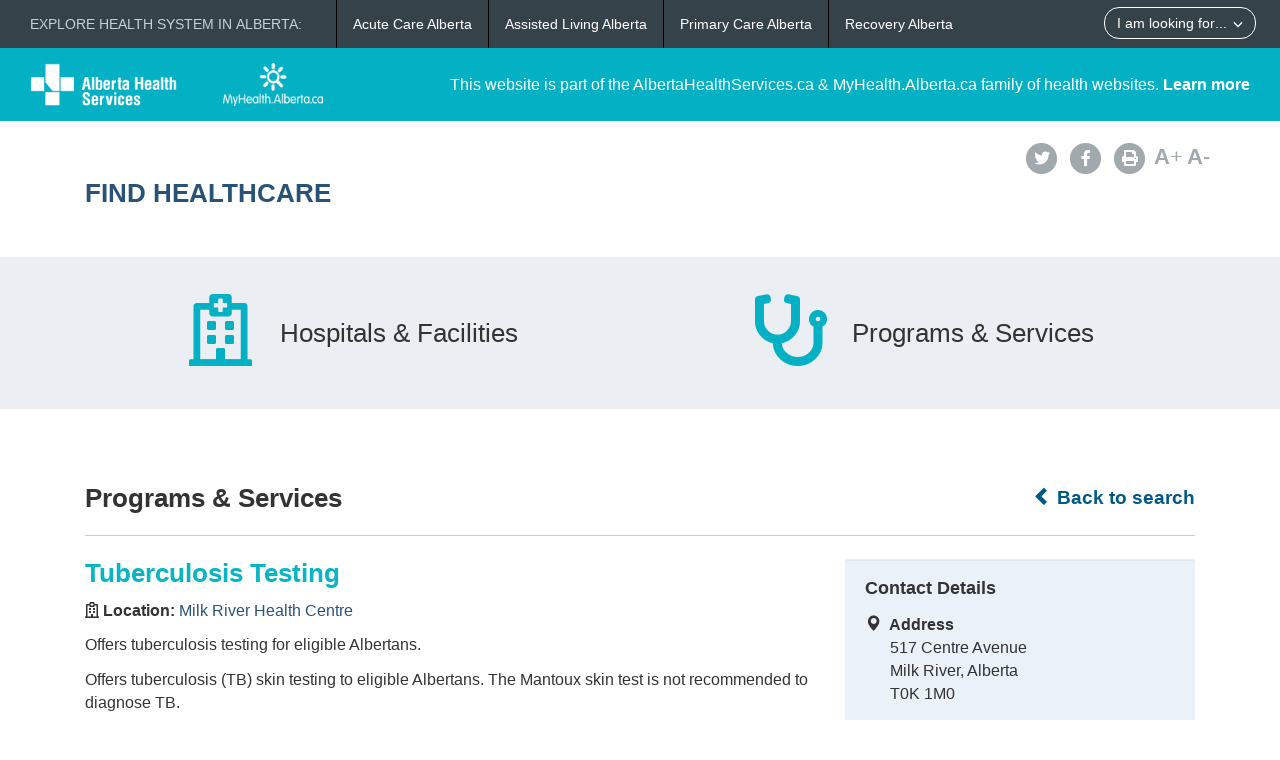

--- FILE ---
content_type: text/html; charset=utf-8
request_url: https://www.albertahealthservices.ca/findhealth/Service.aspx?id=1031302&serviceAtFacilityID=1119225
body_size: 66765
content:
<!DOCTYPE html>
<!--[if lt IE 9]><html class="no-js lt-ie9" lang="en" dir="ltr"><![endif]-->
<!--[if gt IE 8]><!-->
<html class="no-js" lang="en" dir="ltr">
<!--<![endif]-->
<head><meta charset="utf-8" /><meta content="width=device-width,initial-scale=1" name="viewport" />
    <!-- Meta data -->
     
    <title>
	Milk River Health Centre - Tuberculosis Testing | Alberta Health Services
</title>
    <!--<meta name="description" content="Find Healthcare" />-->

    <meta name="author" content="Alberta Health Services" /><meta name="rating" content="general" /><meta name="copyright" content="Copyright © Alberta Health Services" /><meta name="theme-color" content="#ffffff" /><meta name="robots" content="index,follow" />
    <!-- Meta data-->

    <!--[if gte IE 9 | !IE ]><!-->
    <link href="assets/favicon.ico" rel="icon" type="image/x-icon" /><link rel="stylesheet" href="css/theme.min.css" />
    <!--<![endif]-->

    <script src="https://kit.fontawesome.com/0e3d55a771.js" crossorigin="anonymous"></script>
    <link rel="stylesheet" href="css/custom.css" />
  
    <noscript>
        <link rel="stylesheet" href="css/noscript.min.css" />
    </noscript>

    <link rel="stylesheet" href="css/leaflet.css" /><link rel="stylesheet" href="css/MarkerCluster.css" /><link rel="stylesheet" href="css/MarkerCluster.Default.css" />

   <script src="js/leaflet.js"></script>

    <script src="js/leaflet.markercluster.js"></script>

    <script src='https://api.mapbox.com/mapbox.js/plugins/leaflet-fullscreen/v1.0.1/Leaflet.fullscreen.min.js'></script>
    <link href="https://api.mapbox.com/mapbox.js/plugins/leaflet-fullscreen/v1.0.1/leaflet.fullscreen.css" rel="stylesheet" type="text/css" /><link rel="stylesheet" href="css/leaflet-gesture-handling.min.css" type="text/css" />
    <script src="js/leaflet-gesture-handling.min.js"></script>
    <script src="js/leaflet-gesture-handling.min.js.map"></script>
    <script src="js/LeafMap.js"></script>
    
    
<meta http-equiv="title" name="title" content="Milk River Health Centre - Tuberculosis Testing | Alberta Health Services" /><meta http-equiv="description" name="description" content="Offers tuberculosis testing for eligible Albertans." /><meta property="og:site_name" content="Alberta Health Services" /><meta property="og:title" content="Milk River Health Centre - Tuberculosis Testing | Alberta Health Services" /></head>
<body vocab="https://schema.org/" id="ref_default" typeof="WebPage">
<script src="/gha/gha-loader.min.js" defer data-gha-html="/gha/gha.html" data-gha-css="/gha/gha.css" data-gha-js="/gha/gha.js"></script>
    <input id="ShowGA" type="hidden" value="YES" />                               
    
        <!-- Global site tag (gtag.js) - Google Analytics Start-->
        <script async src="https://www.googletagmanager.com/gtag/js?id=UA-147992581-10" ></script>
        <script>
	        window.dataLayer = window.dataLayer || [];
	        function gtag(){dataLayer.push(arguments);}
	        gtag('js', new Date());		
	        gtag('config', 'UA-147992581-10');
        </script>
        <!-- Global site tag (gtag.js) - Google Analytics End-->
    

    <div id="top_banner" class="container-fluid">
        <div class="">
            <!-- HEADER BAR LINK -->
            <div class="hcl_default col-sm-12 col-md-4">
                <a class="default_logo" href="https://www.albertahealthservices.ca">
                    <img id="ahs_logo" src="assets/comm-vis-logo-ahs-reverse.png" />
                </a>
                <a class="default_logo" href="https://MyHealth.Alberta.ca">
                    <img id="mha_logo" src="assets/myhealthalberta_logo.png" />
                </a>
            </div>
            <div class="hcl_default col-sm-12 col-md-8">
                <span>This website is part of the AlbertaHealthServices.ca & MyHealth.Alberta.ca family of health websites. <a href="http://www.albertahealthservices.ca/about/">Learn more</a></span>
            </div>
            <a href="http://www.albertahealthservices.ca" class="hcl_ahs banner_link"><span class="glyphicon glyphicon-chevron-left"></span> Back to Albertahealthservices.ca</a>
            <a href="https://myhealth.alberta.ca" class="hcl_mha banner_link"><span class="glyphicon glyphicon-chevron-left"></span> Back to MyHealth.Alberta.ca</a>
        </div>
    </div>
    <div id="social_bar" class="container">
        <div class="col-sm-12 col-md-8">
            <div class="col-sm-6 hcl_ahs">
                <img class="img-responsive" src="https://www.albertahealthservices.ca/images/Logos/ahs.png" />
            </div>
            <div class="col-sm-6 hcl_mha">
                <img class="img-responsive" src="https://myhealth.alberta.ca/_layouts/15/PHP.MHA/images/logos/mha.png" />
            </div>
            <div class="col-sm-12">
                <a id="page_title" href="Default.aspx">
                    <h2>Find Healthcare</h2>
                </a>
            </div>
        </div>
        <div id="social_icons" class="hidden-sm hidden-xs col-md-4">
            <div class="pull-right">
                <a href="http://www.albertahealthservices.ca/about/socialmedia.aspx#twitter" target="_blank"><span class="fa-stack"><i class="fa fa-circle fa-stack-2x"></i><i class="fa fa-twitter fa-stack-1x fa-inverse"></i></span></a>
                <a href="http://www.albertahealthservices.ca/about/socialmedia.aspx#facebook" target="_blank"><span class="fa-stack"><i class="fa fa-circle fa-stack-2x"></i><i class="fa fa-facebook fa-stack-1x fa-inverse"></i></span></a>
                <!--<a href="#mail"><span class="fa-stack"><i class="fa fa-circle fa-stack-2x"></i><i class="fa fa-envelope fa-stack-1x fa-inverse"></i></span></a>
                <a href="#plus"><span class="fa-stack"><i class="fa fa-circle fa-stack-2x"></i><i class="fa fa-plus fa-stack-1x fa-inverse"></i></span></a>-->
                <a href="#print" id="printButton"><span class="fa-stack"><i class="fa fa-circle fa-stack-2x"></i><i class="fa fa-print fa-stack-1x fa-inverse"></i></span></a>
                <a id="fontup" class="font_change" href="#"><strong>A</strong>+</a>
                <a id="fontdown" class="font_change" href="#"><strong>A</strong>-</a>
            </div>
        </div>
    </div>
    <form method="post" action="./Service.aspx?id=1031302&amp;serviceAtFacilityID=1119225" id="form">
<div class="aspNetHidden">
<input type="hidden" name="__VIEWSTATE" id="__VIEWSTATE" value="wu3zvYQoyOllIKBGPYeAt2jnt5wSAh1Jwwb8IVKVYNoBqWAMz5cksCm0h8S/tQCmtWX0Ta0Pg3rD0qjZSjdshEXqEpy0XGvDhdB+Fn5xO1F+PSEp9A9fZfKpMdYHUHiKekShGqiOLE5w3QljmN33ONqCPnRClw7U/7GFnieUiNi4bPVjdGJr3U2oDc9poLcltECt8OqrjMaC0ku1o9m1RcaXBmyvmioh9tnNBialCQ/vg3aT6tAGjAclohix6TSzLxm82INPh28GTBOykRIbRAEwPU9M7nMTWoTfL7wIh5t+yOK3RyvP/BxN6k/Qbfrwd2RWL04HiYDzNfbjTQxRs5biVlmwT0I7R6xfBsOPEXSqzJbtf8d7XcmDDUa98/5z6Lh43F4RP9Hdp3BL6CCRKy1CC3Em6JImAN2gZhoM1YvJYNJtXqXEi32FJlszuhHPqPgB2/zlKTk6owgbteEJC4yx/iv2AWlk0WJ8X3uth37S+D/1UIHnrNE87rnWkgji/l2+ZoiHuRjLA20QQbQYhhRHXZKZVilSqp3cIJVXRzDvCY9CcI3nhuLV/kHSMdGkVC0n1CEsGJOlFxPfI8/mXwt5INzevHHJxsRVgVEe2XFOCgN1Rk1CmuGmS23HXrnLmt73x3bh02jBkNB+5gEZn6X88nXURlRF3VgDFyYn76ZUY+s2x/eFK1bbULhhd2NT+8/VJh7BI7sfFLrsYl/PiDM3bqrEpAl/9H5h+70Y5qMmfB6zitzy0eDQyB81wH18CtFr48DwyZQCnbxsg6nGLm/[base64]/[base64]/BCml6o7qOmIzOZeJgX/jQWRWlXLAZkZKu4RT9fDJRWOP22r/yA33zf7cdWunlso4vc9BW9e3pRzK4LkG+kT2bnFyjzaiZ7V5X/CCO/iBXQa+j/RB3xb2TuI3DhONpT5lsGz0eqHZoC2/lLlZCvJvrKIRXZ3LWaX+Tfk+YNNVI3rHG5FUu4avlJDD5efDqFJHAQcwRnqaXvmI9AX6O3VZY0HWzJK8yrIxDTSnrA/E9GKo4zALIQHJcA32bIVz+KXExmQuLdKEw9JzyahRjZnl3X1VtoyAye1PDmfSyBoD676aBlC5o3rQqro/qYhcxcg9eyGOEU3D0wP1GJmEvRQkVqP5FUyuuXADI+o3PilgwC66twMQd9sI1BpTR4IC2GVOYHTjs/[base64]/kegF2w7T5llQ9IDKrM/cYO1F780btZeU4juoXdvce9Sga1NybZJupcvo825ioS0YFAS1MZ3C5YR17+9p3hx4T/UBOCn3gaZsF4zn9se+dZ52zFiUdBgVBzL8mZb32GMPunqQGclSI0pOTnFK27OBaO2axi4mmfHB6ScqXzwD9u/+OIUvujpjFsRjo0IODTRdoK62coX114DVOXbYasmOqVJEbFgGHoOjpFIv5YEG5gnwRiEJEDLpnAUYVXOQ9FXuUXIsMUluu0xpUkmM+BCJw4ncTitfBSMHPzbfJEM72N955xwDvShXLmMFnLE7ADKwh7cUnBgk+uQNI/bQSokG1jOChWoyADLIpqM7+jv/7Y6i3erT48NkwbFE1bDmmBIh0ccZxahLPAmoBxhhjv2TuLmO1lL+R1VwTqyGlOz6K6zBJq76srw1IHl1lWYejdIxVJ2i5h7qvJvFQUE5Sdci13j2Fu97ICRpEfkEzoq/MNYfpy556dEcAuyBhSB5jBSMCXwiHyHPxU5zXAMRVqbfmzce+ITxCxDXRaTsPpMvZTx/9mhLSVw1mocOxww0cpOQ+LTuDDNf7bEm5rSl9BNkZhm3yTk0t/ZGKDja14kHXavAZExzyo1lx9YOfj/2pCEPSRNNz92VX+7f/[base64]/[base64]/P9WgA8Hfv76xuIn0tOQJgnyFqWC52yFoc9w3NjNjsKL8baI5EBe2xYA226pxUyusTFkmrWJ6wagz+ue9RHMkq4lVUxTyxx54L6H0hJRBc3gu2Sr2dCMcJPaT/LJwC906L5MZ5NS6jg9dKZe0RxFvJFimNeRzBVdrUKD1lnKfmyJrKvS57NkOVaJbVovmSxSVWIxOXgpkLtjCBLi9KtwNwa7jd9FUBg/WSQjeryWyLPSOmdQQeY5Obk/9eQGr3UaIInkta9H0kXX76JGRY82GTdIXf63kLzHxOAtmITa16my7HPQD6ggO80ZWkb5tBHnjUobW4OBOcVfqkbs33nQELodIFXMyFohmm7DzpE/UfznwcRK3NFC6SfxZQZKQ/2QrCT4c7fCwAPT01WY3n9wXFcqeBbZ/D1sRlM3Ai6qH7+XvtRPllksE+N/VV8ri7e7L1IefDJN3jybPcDywYJE2yO74KScv//H/FRnf9Uop6I3XGNZZOJkEMI46FHw6he6fKDQ2u73nShBN4sh1uNx3kBY7YLkYpmsFe/Itf0mCisrd8nGJ5hK8tZWW8yr4yG2x/+d5bbhomkV4m2x4uCo1jh/zS4+o03ozus5pMVZ1driglOwOQEyv2dJ2ZEazkJYFUxFYfrfvewlz6oNeInYDbN81pPseihGEKEWg8iMR/3Hh2x6mhBBwJu8tti/hzJLMlw8TMnRuy8C0QgvOsHhzXLhi3vRjKaXj8TLJ0m3PQXv89AFWIDvFpNzAEAzbkku4BeL9GUNu9lS9sG9WSYZFzVpdPbb7Nj5rI3hsV31gvogZO0L1CS5JwJh70E3+5YrHUG7Jqkn6AjbwSTIDgdY/0glYI9ksv9CRAWMo5+L5UiMlE5oY5MoiCV1QHh1mIeOn1Axx8yYEo7aiAE4N9aSLEoLbkYHgDNEEW3x9ni481UDuKM/IaLnmdrqwVHFXCTNgsCRo+QzIvDjvSFk05Xl2o8kglXI9QCXanXN5QX+WE+08qwBSEE3uGeR1OKqlU9kOMbs/KDlICSxWTEq/AIZBYRix6SaHDzkf8+PtujzGL2YkGIqOda88SBqVIL14OqIHeT94zktvCAfGWbpHN34L3ipw/CA9VmvJVSnMq6cyNarrfYSysezLc2OO1/XD/mHCrJtvFt1qV/xIMVa7TZ51MFsaCmrVM6tCkjG/mwccDgx9Ce/egqv6qxqhzroTejwYVg2lB1RfwCLvozHmdNOpF0rLM2IiPnAQgfkZzEqKKe50tXBlWxkig3x+ZCmhJlUPIwBxQxaQLOn4WktSJlwXJC5eP5rZo6uCiye4UnIBJWAaZ+jAWW6m6i9ZgsbsTEGR/IKctfz99Jn+gSi9Nt1qGcSRxoK1Bbs33vlQs/9yIpeJyl30fQFj7A4qSDL88tlKrJ8PgpKHnBcXghTuV91cqz2Jqlx84l0+UdJUzuBnhHxmz8uikL7GjPIUkLIXTdfkpRgkw/aabsjxOQhbkEHielkMOfy9nq51ifybBnh30zV20xYfMRTSLeXWHaCmDEVxTacGdx9h5LeRNq/rk9o3/m/O53sbbLIA5jxUxfEnZMREzElyo8M5kv+FfVSjIeWcm68yW0pVAxEmcY3HEVOherDIFU7EbOeJYZvD4GI7Et3xk9AOwqc2jJURjEq8rrILSLYVHo+NO2ApPis5+TaLkOJ/M/onPxWY0IlPDOy4/Gv42k8QWnI/6JjNFetPzj+FOqTAZucACcX89Dj7tSoxMYnZn42+zUkHz3gWZQtnuq5JYRoDd0iilkChu3x4dTP4zgb+nAc1wGjq1fiHIp8wDbLax45bw+iZAxO+0GxZirNTnpL/LA3HN3DjsoEtQeBvlyufPew5D3FQgn7msfpn3UeMjBtL8ozpXxOZW2ERNrKkD+LayHoZT/BQ3OY46m36HatJHHlhY21m+gC1gcFgpSUcxXHArshSp1j4MmsNJMmpwsGUzBA5XykRmKsE8C6NFyOjwlSl0ep/[base64]/PqMCE1jmtPm7Bu0X8fIhW8/Ar82CSV/S3Zl/r0U4nR3K8BNeKzofYGOT+LA/[base64]/aftCMhTGDdMPZZQX74yu4rdb1lFS0UczUfVO6ykCVuIzcryx1TUd7LVIfXp2cQRcUnIjgQjSf0d0E4dVtEYn47dtqv9iq/nMGlwnDZoqZGWkZLahkvIKAHgK+g+2FhVL1FP+zVHtfq6cxHdpyKpLkrQLWUMFeN5zo5xUpG1+6rl0OEHJbhNA8lDHMbLjRpDgI8QCbEKs0KuodU4d6/kIAOc6v/vhq6SFQM3GJxexLpvniZM0Cwn4KACbqYPl26T7khW7p07jUqXPqgxwtAE6AaZKqwrWuU6HM8V+FUWTf+5GCB1zkv3ppcckWnOyGDW3d7JJ8UTpB5n7er9910juTJWgxLhAweZlg8pw1/WsCuUw1ebJPp7IdIGy13175xbQYevi6Ora82j8glTO147WFvOMetwH6ASkcRF89ig8XBsYTip1ez/cHf085m7bh5uyxmVjFC4fEq9ypIRfdAuX29XCaz/i2jNjG/7LufYJV/nGZ1Zj4J5JxreGWRf8aD1QsN8w+8UVIZ9nbc7IeiWM3DpmfveGGdnEySOPronWDCY1HMT7kFRT3tbmbTGm9mgE7Jp3bLoAYBnhBtzu4bHChpf5VEKkwgzLGWK3cICNxjqBDfhAX49rX0B/punar5t7UdBfZ6IEKmPsPqUrHL71nyPkZgfanlPWKGKHkXhpfBQ2xfeoGVMcpMC7x4ChloCs16gmohyhJNWXuy/Jl4H/b00rXqi0XUhZcnEo/IY1gsp+vFDNATKAuV21Un//k3w/HTUzMsQ4akeusRVEUnU3aYTEwL8pezOylZa3U8GPqNLUHCvD1MPStDYeV7lUiRfIHVlFblkj/TPq9orAxvZkCHkkhelkbdszWEj+muYIUwSKyt+pbPVeKp4FFsVp9JNbKh5ykb8K5EktnfRGLZDIFMbVZLi4HeopBJBWmFX6PN0/[base64]/mQQm8mavJDzP9e+LRVh4Kn7Gt6vQ60hX61F24tXiFsxJFPuSwhKNkxtlnY7pU/5iWAwrvALq9OAzjqQBcXxGGXaYEpiSw3p+Ko6DxAdOevrhjXH/X71U/R13VyQeBv6yr+NteWSr4YX5YE7pocUC1Q+hyxiTnrz5o+bvFZssJCiHOIPYyLWFVMklH2LXC7HsBWTlmVi64MyeK7f1Z35bpyvo4OxHaGJtna0QtVwf2E4w/7TOSxiGoLKeDyZIk2BEJNsbf7s8l9d9404XUyMjVWGNhRYnJvQDt5mjwPgRIk0BzQ1az57BNEPvnC7cexhXrskUsMM9tOMSnFsabtJ7poicR7MpBCeEhFvfZ9spvBr/7UZWN8uIQNvRzzWUjO6Rexr3jjjFbeOMJ7ePi5Cl+pIBjubKbo9hN3G1xOUts+fmHo4nJDDqP5CyHYo3myJ12voriNke+wcpW313no4oF/nzZWGsauvHS+WS9G0nuUkOTYuRrMRHjL2x9t0+njISfHGMaRDzzaLrdNmQtLYsyIl3n0I0GvzQixmCmBM0sk9Lpm6Tz0EUnypJT7tKhOFpWpZGHnRuBjGgs91/RPLbIQRNBTPrxnzYfkpxy3RKcq8/D282Iu7qAahE8OlGLEVmz49oVQ7ushW6aBRD0r9aDyUC0px5GNeCtLEmOfEFELzTRmQ4nmmjoJyOmTEkHTGkLp7lOoKjD8OeDzy9xZ0AAqjZ4vQfLYyIEIEElzZB5UHWnfEZ+HfeobwLTewf0880IXOHxuxXkPk5Po1hOTP8cloJZnKncElzHOjZ4KLTvK/K7F96NYnf4bF/HiWYUP88BFuFjRrTLqh2vsheJl/G4xohZy2oqw19pEk221uAtx5IS58sa9QxKbhGwKjgckrTz1Tt1w896rCplcOacFQrq59wrNcyjGZ/eSWClJIqjOmRqoMY3yH0TTPuYUhNyfw05ZBJxssPSqgzsgUgI41wE8Ezevw1A0HFWHv6IXIEjfC1iGeWE2yNCvbKuOTImnrf3PcCgGP1F8pCf8fGYPNdgEEA/Ai2BMYqsv9boQW4HvHtx359JLrgC5pvB1crRM9iJQJ+eRh7hYnp0JqAWjIk1Lq+QQLOZC+h2ot1ECMfU5IKe2g9esPihHupjTPJ5NSDh6p0+70ETM3LsmpES95gWkDCxDqrH+vQ9dFdPwRhD+Y8I55Ieoe2nrt9teO/wP/cFsITMzNDH2e5E16YpVT/kJK3m6lSVtMLyhsFC5QBXenXJOhSQTIxyHYXttCDp0lw08BBnNF2/nY2Q37NC//[base64]/bPnoTZDNJsoJzkx60pC1m/jSmowRW0MMzdnqOT9pCu/[base64]/F6UoqRUbeUndp15OpNpsLt0cR6JjW+H2AkCprW64s4op2OtNXsO2Rfu4+v6lNsdJDYQM13GnOvOkpBQwyh9x2P4OFIgKeY/b7hn/VrfA0mFiKx5iV/mMGWFDWnMp8XD7WcwMxWCNC/aEMUgYPWHTOOjRBN8ul+YWxoFoziwWtJcqMQlIUfr3hqhIKnD+arZOIx0Ca2EGh2HJsTiMnqcf61T/gvjzjTAaMTeOxb362yFR4G8AsBzvo842gDYe7LIdYakK50mAC2YfZ4Nn/r+xuJiH64fObvoaijWz81yn2MERY1FVx6IO7jmwTESM0nRVGJmB7zI+1+FVlWaTAfOb25WVdxLSj8qM9V6fNrU9pC1L+8SrsW3Srtb26l7FxFUXdKufNyeRrnHMJMqWQ+xK4/d0quDx5vFoaIr3hEqO541z0rtYWzu7NaYM+lJUpXXotEMpe8BwBMhlADs0v8JsIUgfH8Au2/YOA6askiDdq8mebD5Jir0H65hzXFlfK97OxYL5zWV0JIWCqKa7uAJ1XlUDaw0sWA5LFaROGzNYyKZx/ScyFwFzj31/yrJr5TLMNGTz82+uP6uuaMCFwK0R8wqByTECv07FwSo8KY6Q5cO5LK2vSbbjIDqiW0eI80/Eb7nsiPydIQwuWEgIDmF/SbA0GsJrCV1nC8JPxyop22dT1x2i0BDiZzfwghvIQWI6L2xmvAk6Ip1JHNCmrXTencyJ9FqnOwqKTqIbK+uGyMcgdUJYCCF5H5BCG2A+FGofCyIN2lfiRksspp+6RE8Vp5Z3m95xmfr00GDAJnOxcajqhauiAWPtkuxkQlKCJ1KhkVA/ugL04So4kDHWjKEkU2nf22rQLIGeZxDrEAVPyt29AmXIAcuXRizbR3NIS99oku3pM1oFJQjIBJ8BQn1/cY6i55fYSXsI8+iR0Md9+hkqcH6kaBUFnQqGcrYDKcO2W9duezhf5EILACR0bdbJ3ZAtXYVDXyUoW8oyeRC98NL8njxEf+Z9x23+V9oqO0fENsv1/Gn/VxqzK6oxcCWR/EC10Xql6vcF3K4MQqZVdHSblM5ESiabRC1/RxRAu/xtRM3UCE5QcvJ1WfqtMporobPc9Qc38tEtPc0qpvew6OkH5AyG5n4N/M7fnPOBUPJojDpQ7yihynfgu6IgIVHzAI2+/[base64]/yOVcfxW072beHrLmuDlifXMV1pICE3CBWL6jCVUEqgPWElR28aN5O6izYyO/Z/whToJ0t8Stv0tjFN/5yh7efOesSC9ggu8jCD86NNHcjB3Gaw8EiM5nnVkbiVwS3+Lnq/[base64]/N9ZAFv2eOgdZMoCOvbHqXu/kk9epYbGK48lulB3nPkp/fPHrE1fKYSjUfU+pE2+V8It8upobUBtiEwkWF29HL5P+Y2epIjVgrK1QyTiOVZ597K9zrlTyeybwpUtvPOJzOytaHxfL3IrZAGR15/4QCZ24Lhh25KTFt5c5e68dZBmQJJlTRMmRMsbkMzA8c18sa94Rllmz/fSxOJhxyvlwpvcRvEdnUYBJ2k8+1CUOR0g8lHw3Y3Q/eA11y2gOkLSJq7STuTNV5oWd+0pTCF8Nir4jPOL/NtMD4lz4PYj0wi9v6M1ONtBL7d7IANGmqGBcZE7S7qripqZVFLnab0ft1ont1f7ZRu9lrQK76znbFngvHSea1wWU55ub0gCM2ITN07evrtX7hPNUITthU0GUT/zohQvyIqz5XREZh8pJqF1xeEcKjYAolxn4VDL4pzN5PaWZkioW4KmX8GBAwv0kKe3Brs75uhCSpgKX6SI8RVz+y8NBCJj88dSaY8U5RT5T/5ksELFDgXvJQWLbhuiQCD38Ow7XAx39qBCMhYxIHyyeDStHdyPQYMdqPLE0r57NfPaRAGpmJYo3NxbCWYmc8xt0h+j32+6+OQpME4wOXUd+xqwo+z1rspx/dEQ4ewZjif7FgiT8sBWF66Jq6+meSQPaVmuOlOffU7OGgTiCae0S3/HYEY8xb9FNnOHvaRynDU/aGhggMcnrYpXhxPbBX4bdSRZ1y7TZy5f7V1H4rLH09ExrMGhwUwLEWuGWrQDBHUwBfSBTQTYjyxHtZtuKiApMOs9QfGcgPuQ9nLGegLnhxiPWvqBZzCTFoLF29g3Wouag4t4Y0aak9vHmqvWeUdjRxIIEsQzn+Ew/RGuI+rhum+cD6/4cXhc+CfJ3HevnDEELNC6WQXgY1EOJbZMJlS6HJ83NcvXR68jPa34wuQ/SaHvrg2jCo/cmCU7fNPNfjmpyosc8S13g89ztDXm3ddG11ecuIokZWEQmkqJP4uB/4Ma1DH488SHsEwszjETvcTR9v64QJs20sQVDHfAVf73fnGHpclM06xEcjcM9RxRKIdNjZilcT/2v2gXC7IK+pof4ndehsP5eACiUUGP8znkAczPRj/Pa/[base64]/p6vkeHO/[base64]/5oi2LCmvjUIjVsTABUGjZ0EzDCeuAnMr/tbC6WWuDb6zcx1fUV3bLTTO6xeMcwiAWxA8rTc+rBbD8wh42sjPn64aei5ei+jyC/VC022X7FfWJXMH+IPHBVRyvwjQ9OeFYGK0/krtncGWX54VFYcTolM1ZYdghe4II2VCx53wZlQLBA4WIfoFlifa0z99JRSZvYn9vVUY0sN6zppNbG5ZIMIAPZXTvwMaNI0uUmu9qpzVclPTvYRIDfksVUOVNHas3lwYmACRHiiSmY8HWlEaa9o0lD20ZJjnt+Eo21tuCut8A8+3Rbp/Qr0cKM2AgPa7EWRRwXqs9zGAlQ8Jq45bIDgMSaaEl/cVS6j752iyJGfGPuSXqiklgELm7E3CpMeepKyBzhPzn4kZ54at8SWv6f3+Wtm8poT0v4JHGWSt/[base64]/0EKrR6j6lTzpKUTnbkd6ZdCxv0eFSlJLt9AsqA5LGZ7+WcR8RiMEsE5ZL5gckR1pga2d2DoQCc4dF/ENkFICk4HVdYfPfWxzWSCgG4sOCHBqAlf/PnGev3FtyTzy6IIFtlV4wkIQ4tV6QqoDDyUsWA4k9DGg+yC7t3K0oYbfbX2uj0Ja1xLBId8JOPklbySOXV1g6Rhovqe104VzGedsRQY6BMkKQ5SklZ+BAYLTMSisIlNElUnyXxk+wpJGBtVY2tblqiU5pKCUNmBZtkNifD7G0/jUYn7MdHEmOBiGtOPxnKzHRfBJ5JDSHUT43w0kEqo/a1Xi00+2YotqXDvLgTaREQBsKMe8CJQ67cD5oULtL6wp9TqytyC5Ig7fxNV7IEagnJi+DiXWpNvN0Lni9OeMzo3B0dZeHaGa/mfNAnuX0zU9SfUDSzyP8KpyHoZkGVggvQviJD6E/81c09SYbCUFCuz1iMtbOPQEUBmW1tcrkhhrJHQK/uMDVLoqScBEfg+hOapVaP6s2veB8v7oUEZ2eYSPh2kt0sXIIz0hKeI041LBRu8Lxx1tecn9hicWpY2fFW03WMIzPRruqtd7j7hsO6C1eN0LXLrLpvDkCLcC6GfPMWxnu2dKkzAcf9t/hATkIwGbDVMD02gzBfQyZyi7lN35lPE8oLMZZDy8CKxNiSUoJYYewknHwoqGXyYGpA+WE0f8lwVUcol0QEeNEQK77DQSzwIxGgQaG/idyGOJIeubVUvsAhGoftEiLXio+qwZXNeHjH5s9Yz8Sf70WRQhn6vSN1cseCyNkBiXnxwqnpN9ZVsEpkfFwrl5kxC4tmDwI9Q4nSa6zVf6NqBHByafoTxodEWp8bs0DC7J7FLmvCJ/XjR2wnQLatk3f9rqq2rAy3a7HTKBgEytOuiYG0pz25ypcq8+LqJkx/Y++48tC/Aw2SwjbnMNlvgrimyK4vX/gRsNQLIGhUzc+D3C8/PGKK76TDD/ZKjKNj/mCZ+qXvA4nM2R7w522/SaX+Pc8HFpkPzo4GPBsWtQFN0ySq03/8zgAQe+1vXtHDJ+3X+hij8PtOd2mXaDuSZOO+Gl1ih9iHUDB/dWUq/9Qt9vplxuMD8FNOmqH55uOP0hCLCJcT+7hFpRLSqa2eEDkGLUbtKwGNEOUxtwZS20nr/ED7gJXR/q4PPcMlH/MfS27oxWsB+swIcKLlVgJfAwgT5jGgI/G75NjZcYM5YkV0On+5yTebOkuI7KcYgsun0I4qPlBAi/eJjac5M452Qw1fc0Zq5V7qQjLUohpHNDs/U4HtxmBW7oXlk7r21mv6U7nF+41Ki+USSba37fm4qt6KDgPyt/18VXHP1iiI8QcFD04RAc1CMLCfmzrMezvFX3DPOCMb1w==" />
</div>

<div class="aspNetHidden">

	<input type="hidden" name="__VIEWSTATEGENERATOR" id="__VIEWSTATEGENERATOR" value="270AB5A2" />
</div>
        <div>
            <main role="main" property="mainContentOfPage">
                
    <div class="container-fluid" id="icon_banner">
        <div class="container">
            <div id="hcl_banner_parent">
                <a href="search.aspx?type=facility#icon_banner">
                    <div id="facilities" class="col-xs-6 hcl_banner">
                        <i class="fa fa-hospital-o"></i>
                        <div>Hospitals & Facilities</div>
                    </div>
                </a>
                <a href="search.aspx?type=service#icon_banner">
                    <div id="services" class="col-xs-6 hcl_banner">
                        <i class="fa fa-stethoscope"></i>
                        <div>Programs & Services</div>
                    </div>
                </a>
            </div>
        </div>
    </div>
    <div id="contentStart" class="container">
        <div class="col-sm-12">
            <a id="backHyperlink" class="back_link" href="Search.aspx#contentStart"><span class="glyphicon glyphicon-chevron-left"></span> Back to search</a>
            <h2 class="pull-left service_header">Programs &amp; Services</h2>
            <div class="clearfix"></div>
            <hr class="brdr-bttm" />
        </div>
        <div id="facility_details" class="col-md-8">
            <h2 class="hcl_title"><span id="officialNameLabel">Tuberculosis Testing</span></h2>
            <div id="MainPlaceHolder_facilityOfficialNameContainer"><p><strong><i class="fa fa-hospital-o"></i>&nbsp;Location:&nbsp;</strong><a id="facilityOfficialNameHyperLink" href="facility.aspx?id=3316#contentStart">Milk River Health Centre</a></p></div>
            <p><span id="MainPlaceHolder_descriptionLabel">Offers tuberculosis testing for eligible Albertans.<p>Offers tuberculosis (TB) skin testing to eligible Albertans. The Mantoux skin test is not recommended to diagnose TB.</p>
<p>Testing is done at public health centres throughout the province:</p>
<ul>
<li><a href="https://www.ahs.ca/findhealth/service.aspx?id=5376" target="_blank" rel="noopener noreferrer">North Zone</a></li>
<li><a href="https://www.ahs.ca/findhealth/service.aspx?id=4811" target="_blank" rel="noopener noreferrer">Edmonton Zone</a></li>
<li><a href="https://www.ahs.ca/findhealth/service.aspx?id=7528" target="_blank" rel="noopener noreferrer">Central Zone</a></li>
<li><a href="https://www.ahs.ca/findhealth/service.aspx?id=1000870" target="_blank" rel="noopener noreferrer">Calgary Zone</a></li>
<li><a href="https://www.ahs.ca/findhealth/service.aspx?id=3738" target="_blank" rel="noopener noreferrer">South Zone</a></li>
</ul>
<p>For travel or work related TB testing contact the <a href="https://www.ahs.ca/info/Page14155.aspx">Travel Health Services</a> in your area.</p></span></p>
            <div id="mobileContainer">
                <div id="mobileTelephoneContainer" class="visible-xs visible-sm"><span class="glyphicon glyphicon-phone-alt sidebar_left"></span>&nbsp;<a id="mobileTelephoneHyperlink" href="tel:4036473430">4036473430</a></div>
                <div id="mobileGetDirectionsContainer" class="visible-xs visible-sm"><span class="glyphicon glyphicon-map-marker sidebar_left"></span>&nbsp;<a id="mobileGetDirectionsHyperlink" href="http://maps.google.com/maps/?saddr=My+Location&amp;daddr=517 Centre Avenue " target="_blank">Get Directions</a></div>
            </div>
            <div class="clearfix"></div>
            <div id="MainPlaceHolder_detailsMap" data-staticid="1011654" data-initialized="" data-facilityid="&lt;%=FacilityID %>" data-serviceid="&lt;%=ServiceID %>" data-iatype="facility" data-mapmarker="images/hcl_single_detail.png" data-faclat="&lt;%=Latitude %>" data-faclng="&lt;%=Longitude %>">
                <div id="mapid"></div>
            </div>
           
            <div class="clearfix"></div>
            <div id="detailsAccordion" class="accordion">
                <details id="MainPlaceHolder_contactAccordion" class="acc-group">
                    <summary class="wb-toggle tgl-tab" >Contact Details</summary> <!--data-toggle='{"parent":"#detailsAccordion","group":".acc-group"}'-->
                    <div class="tgl-panel">
                        <p><em><span id="MainPlaceHolder_facilityContactOfficialNameLabel">Milk River Health Centre</span></em></p>
                        
                        <div id="MainPlaceHolder_addressContainer"><strong>Address</strong><br /><span id="MainPlaceHolder_addressLabel">517 Centre Avenue </span><br /><span id="MainPlaceHolder_cityProvinceLabel">Milk River, Alberta</span><br /><span id="MainPlaceHolder_postalCodeLabel">T0K 1M0</span></div>
                        <div id="MainPlaceHolder_telephoneContainer"><strong>Telephone</strong><br /><span id="MainPlaceHolder_telephoneLabel">403-647-3430</span></div>
                        
                        <div id="MainPlaceHolder_faxContainer"><strong>Fax</strong><br /><span id="MainPlaceHolder_faxLabel">403-647-3435</span></div>
                        
                        
                        
                        
                        <div id="MainPlaceHolder_gettingThereContainer"><strong>Getting There</strong><br /><span id="MainPlaceHolder_gettingThereLabel"><p>Community Handi-Bus available</p></span></div>
                        
                    </div>
                </details>
                <details id="MainPlaceHolder_hoursAccordion" class="acc-group">
                    <summary class="wb-toggle tgl-tab" >Hours of Operation</summary> <!--data-toggle='{"parent":"#detailsAccordion","group":".acc-group"}'-->
                    <div class="tgl-panel">
                        <div id="MainPlaceHolder_hoursOfOperationContainer"><strong><span id="MainPlaceHolder_HoursHeadingLabel">Days of the Week</span></strong><br /><span id="MainPlaceHolder_hoursOfOperationLabel"></span></div>
                        <div id="MainPlaceHolder_dailyHoursContainer">
                            <p id="MainPlaceHolder_MondayHeadingLabel"><strong>Monday</strong><br /><span id="MainPlaceHolder_hoursOfOperationMondayLabel">8:00 am - 4:00 pm</span></p>
                            <p id="MainPlaceHolder_TuesdayHeadingLabel"><strong>Tuesday</strong><br /><span id="MainPlaceHolder_hoursOfOperationTuesdayLabel">8:00 am - 4:00 pm</span></p>
                            <p id="MainPlaceHolder_WednesdayHeadingLabel"><strong>Wednesday</strong><br /><span id="MainPlaceHolder_hoursOfOperationWednesdayLabel">8:00 am - 4:00 pm</span></p>
                            <p id="MainPlaceHolder_ThursdayHeadingLabel"><strong>Thursday</strong><br /><span id="MainPlaceHolder_hoursOfOperationThursdayLabel">8:00 am - 4:00 pm</span></p>
                            <p id="MainPlaceHolder_FridayHeadingLabel"><strong>Friday</strong><br /><span id="MainPlaceHolder_hoursOfOperationFridayLabel">8:00 am - 4:00 pm</span></p>
                            
                            
        
                        </div>
                        
                        
                        
                    </div>
                </details>
                <details id="MainPlaceHolder_accessAccordion" class="acc-group">
                    <summary class="wb-toggle tgl-tab" >Access</summary> <!--data-toggle='{"parent":"#detailsAccordion","group":".acc-group"}'-->
                    <div class="tgl-panel">
                        <div id="MainPlaceHolder_keyProvidersContainer"><strong>Service Providers May Include</strong><br /><span id="MainPlaceHolder_keyProvidersLabel">doctors, registered nurses (RNs)</span></div>
                        <div id="MainPlaceHolder_eligibilityContainer"><strong>Eligibility</strong><br /><span id="MainPlaceHolder_eligibilityLabel"><p>Eligibility includes:</p>
<ul>
<li>recent contact with known TB cases</li>
<li>people with medical conditions / therapies that increase risk of progressing from latent tuberculosis infection (LTBI) to active TB (HIV/AIDS, transplantation, on dialysis for chronic renal failure, silicosis, cancer of the head and neck, being treated with immunosuppressive drugs)</li>
<li>all refugees less than age 50 who are from a country where TB is common AND who have immigrated here in the last 2 years</li>
<li>foreign-born children up to and including age 14 who have lived in a country where TB is common AND who have immigrated here within the past 2 years</li>
</ul></span></div>
                        
                        <div id="MainPlaceHolder_serviceAccessContainer"><strong>Service Access</strong><br /><span id="MainPlaceHolder_serviceAccessLabel"><p>Testing may be offered at some sites. Call to find out more.</p></span><br /><span id="MainPlaceHolder_serviceAccessNoteLabel"></span></div>
                        <div id="MainPlaceHolder_waitTimeContainer"><strong>Wait Times</strong><br /><span id="MainPlaceHolder_waitTimeLabel"><p>Wait times vary.</p></span></div>
                        <div id="MainPlaceHolder_feesContainer"><strong>Fees</strong><br /><span id="MainPlaceHolder_feesLabel"><p>Eligibility criteria must be met to receive free testing.</p> </span><br /><span id="MainPlaceHolder_feesReductionLabel"></span></div>
                        <div id="MainPlaceHolder_languageContainer"><strong>Service Languages</strong><br /><span id="MainPlaceHolder_languageLabel">Interpreter/Translation services</span></div>
                    </div>
                </details>
                
                <details id="MainPlaceHolder_otherFacilitiesAccordion" class="acc-group">
                    <summary class="wb-toggle tgl-tab" >Service Locations</summary>  <!--data-toggle='{"parent":"#detailsAccordion","group":".acc-group"}'-->
                    <div class="tgl-panel">
                        
                                <ul class="lst-spcd">
                            
                                <li><a href="Service.aspx?id=1031302&serviceAtFacilityID=1074802#contentStart">Acadia Community Health Centre</a></li>
                            
                                <li><a href="Service.aspx?id=1031302&serviceAtFacilityID=1074803#contentStart">Airdrie Community Health Centre</a></li>
                            
                                <li><a href="Service.aspx?id=1031302&serviceAtFacilityID=1075116#contentStart">Anzac Community Health Services</a></li>
                            
                                <li><a href="Service.aspx?id=1031302&serviceAtFacilityID=1074830#contentStart">Athabasca Community Health Services</a></li>
                            
                                <li><a href="Service.aspx?id=1031302&serviceAtFacilityID=1074804#contentStart">Banff Community Health Centre</a></li>
                            
                                <li><a href="Service.aspx?id=1031302&serviceAtFacilityID=1074831#contentStart">Barrhead Community Health Services</a></li>
                            
                                <li><a href="Service.aspx?id=1031302&serviceAtFacilityID=1054263#contentStart">Beaumont Community Health Centre</a></li>
                            
                                <li><a href="Service.aspx?id=1031302&serviceAtFacilityID=1074885#contentStart">Beaverlodge Community Health Services</a></li>
                            
                                <li><a href="Service.aspx?id=1031302&serviceAtFacilityID=1054252#contentStart">Bonnie Doon Public Health Centre</a></li>
                            
                                <li><a href="Service.aspx?id=1031302&serviceAtFacilityID=1074849#contentStart">Bonnyville Community Health Services</a></li>
                            
                                <li><a href="Service.aspx?id=1031302&serviceAtFacilityID=1119222#contentStart">Bow Island Provincial Building</a></li>
                            
                                <li><a href="Service.aspx?id=1031302&serviceAtFacilityID=1094075#contentStart">Boyle Healthcare Centre</a></li>
                            
                                <li><a href="Service.aspx?id=1031302&serviceAtFacilityID=1120196#contentStart">Brooks Health Centre</a></li>
                            
                                <li><a href="Service.aspx?id=1031302&serviceAtFacilityID=1074853#contentStart">Buffalo Lake Settlement Community Health Services</a></li>
                            
                                <li><a href="Service.aspx?id=1031302&serviceAtFacilityID=1074816#contentStart">Calgary 6617 Centre Street N</a></li>
                            
                                <li><a href="Service.aspx?id=1031302&serviceAtFacilityID=1075117#contentStart">Camrose Community Health Centre Briarcrest</a></li>
                            
                                <li><a href="Service.aspx?id=1031302&serviceAtFacilityID=1074806#contentStart">Canmore Provincial Building</a></li>
                            
                                <li><a href="Service.aspx?id=1031302&serviceAtFacilityID=1075118#contentStart">Castor Community Health Centre</a></li>
                            
                                <li><a href="Service.aspx?id=1031302&serviceAtFacilityID=1119226#contentStart">Coaldale Health Centre</a></li>
                            
                                <li><a href="Service.aspx?id=1031302&serviceAtFacilityID=1074807#contentStart">Cochrane Community Health Centre</a></li>
                            
                                <li><a href="Service.aspx?id=1031302&serviceAtFacilityID=1074855#contentStart">Cold Lake Community Health Services</a></li>
                            
                                <li><a href="Service.aspx?id=1031302&serviceAtFacilityID=1075119#contentStart">Consort Community Health Centre</a></li>
                            
                                <li><a href="Service.aspx?id=1031302&serviceAtFacilityID=1075120#contentStart">Coronation Community Health Centre</a></li>
                            
                                <li><a href="Service.aspx?id=1031302&serviceAtFacilityID=1054253#contentStart">Devon General Hospital</a></li>
                            
                                <li><a href="Service.aspx?id=1031302&serviceAtFacilityID=1074809#contentStart">Didsbury District Health Services</a></li>
                            
                                <li><a href="Service.aspx?id=1031302&serviceAtFacilityID=1075121#contentStart">Drayton Valley Community Health Centre</a></li>
                            
                                <li><a href="Service.aspx?id=1031302&serviceAtFacilityID=1075122#contentStart">Drumheller Health Centre</a></li>
                            
                                <li><a href="Service.aspx?id=1031302&serviceAtFacilityID=1114786#contentStart">East Calgary Health Centre</a></li>
                            
                                <li><a href="Service.aspx?id=1031302&serviceAtFacilityID=1054270#contentStart">East Edmonton Health Centre</a></li>
                            
                                <li><a href="Service.aspx?id=1031302&serviceAtFacilityID=1075123#contentStart">Eckville Community Health Centre</a></li>
                            
                                <li><a href="Service.aspx?id=1031302&serviceAtFacilityID=1135946#contentStart">Edmonton Community Health Hub North</a></li>
                            
                                <li><a href="Service.aspx?id=1031302&serviceAtFacilityID=1111273#contentStart">Edson Healthcare Centre</a></li>
                            
                                <li><a href="Service.aspx?id=1031302&serviceAtFacilityID=1074858#contentStart">Elizabeth Settlement Community Hall</a></li>
                            
                                <li><a href="Service.aspx?id=1031302&serviceAtFacilityID=1074864#contentStart">Elk Point Healthcare Centre</a></li>
                            
                                <li><a href="Service.aspx?id=1031302&serviceAtFacilityID=1075124#contentStart">Elnora Community Health Centre</a></li>
                            
                                <li><a href="Service.aspx?id=1031302&serviceAtFacilityID=1054259#contentStart">Evansburg Health Centre / Good Samaritan Pembina Village</a></li>
                            
                                <li><a href="Service.aspx?id=1031302&serviceAtFacilityID=1074886#contentStart">Fairview Health Complex </a></li>
                            
                                <li><a href="Service.aspx?id=1031302&serviceAtFacilityID=1074865#contentStart">Fishing Lake Metis Settlement Community Health Services</a></li>
                            
                                <li><a href="Service.aspx?id=1031302&serviceAtFacilityID=1119228#contentStart">Fort Macleod Health Centre</a></li>
                            
                                <li><a href="Service.aspx?id=1031302&serviceAtFacilityID=1075125#contentStart">Fort McMurray Community Health Services</a></li>
                            
                                <li><a href="Service.aspx?id=1031302&serviceAtFacilityID=1088315#contentStart">Fort Saskatchewan Community Hospital</a></li>
                            
                                <li><a href="Service.aspx?id=1031302&serviceAtFacilityID=1074887#contentStart">Fox Creek Healthcare Centre</a></li>
                            
                                <li><a href="Service.aspx?id=1031302&serviceAtFacilityID=1079546#contentStart">George McDougall - Smoky Lake Healthcare Centre</a></li>
                            
                                <li><a href="Service.aspx?id=1031302&serviceAtFacilityID=1054261#contentStart">Gibbons Community Health Centre</a></li>
                            
                                <li><a href="Service.aspx?id=1031302&serviceAtFacilityID=1074888#contentStart">Gift Lake Community Health Services</a></li>
                            
                                <li><a href="Service.aspx?id=1031302&serviceAtFacilityID=1074866#contentStart">Glendon Community Health Services</a></li>
                            
                                <li><a href="Service.aspx?id=1031302&serviceAtFacilityID=1074889#contentStart">Grande Cache Provincial Building</a></li>
                            
                                <li><a href="Service.aspx?id=1031302&serviceAtFacilityID=1075129#contentStart">Grimshaw / Berwyn and District Community Health Centre</a></li>
                            
                                <li><a href="Service.aspx?id=1031302&serviceAtFacilityID=1075130#contentStart">Hanna Health Centre</a></li>
                            
                                <li><a href="Service.aspx?id=1031302&serviceAtFacilityID=1075133#contentStart">High Prairie Health Complex</a></li>
                            
                                <li><a href="Service.aspx?id=1031302&serviceAtFacilityID=1074810#contentStart">High River Public Health Centre</a></li>
                            
                                <li><a href="Service.aspx?id=1031302&serviceAtFacilityID=1074867#contentStart">Hinton Community Health Services</a></li>
                            
                                <li><a href="Service.aspx?id=1031302&serviceAtFacilityID=1075134#contentStart">Innisfail Health Centre</a></li>
                            
                                <li><a href="Service.aspx?id=1031302&serviceAtFacilityID=1074869#contentStart">Kikino Community Health Services</a></li>
                            
                                <li><a href="Service.aspx?id=1031302&serviceAtFacilityID=1075135#contentStart">Kinuso Community Health Services</a></li>
                            
                                <li><a href="Service.aspx?id=1031302&serviceAtFacilityID=1075137#contentStart">Kitscoty Community Health Centre</a></li>
                            
                                <li><a href="Service.aspx?id=1031302&serviceAtFacilityID=1113627#contentStart">La Crete Public Health and Home Care Building</a></li>
                            
                                <li><a href="Service.aspx?id=1031302&serviceAtFacilityID=1097024#contentStart">Lac La Biche Provincial Building</a></li>
                            
                                <li><a href="Service.aspx?id=1031302&serviceAtFacilityID=1075141#contentStart">Lacombe Community Health Centre</a></li>
                            
                                <li><a href="Service.aspx?id=1031302&serviceAtFacilityID=1075142#contentStart">Lamont Health Care Centre</a></li>
                            
                                <li><a href="Service.aspx?id=1031302&serviceAtFacilityID=1054269#contentStart">Leduc Community Health Centre</a></li>
                            
                                <li><a href="Service.aspx?id=1031302&serviceAtFacilityID=1075143#contentStart">Manning Community Health Centre</a></li>
                            
                                <li><a href="Service.aspx?id=1031302&serviceAtFacilityID=1075147#contentStart">Marshall Eliuk Peace River Community Health Centre</a></li>
                            
                                <li><a href="Service.aspx?id=1031302&serviceAtFacilityID=1094188#contentStart">Mayerthorpe Healthcare Centre</a></li>
                            
                                <li><a href="Service.aspx?id=1031302&serviceAtFacilityID=1119221#contentStart">Medicine Hat Community Health Services</a></li>
                            
                                <li><a href="Service.aspx?id=1031302&serviceAtFacilityID=1137029#contentStart">Melcor Centre</a></li>
                            
                                <li><a href="Service.aspx?id=1031302&serviceAtFacilityID=1054268#contentStart">Mill Woods Community Health Centre</a></li>
                            
                                <li><a href="Service.aspx?id=1031302&serviceAtFacilityID=1054262#contentStart">Morinville Provincial Building</a></li>
                            
                                <li><a href="Service.aspx?id=1031302&serviceAtFacilityID=1074811#contentStart">Nanton Community Health Centre</a></li>
                            
                                <li><a href="Service.aspx?id=1031302&serviceAtFacilityID=1054255#contentStart">Northgate Centre</a></li>
                            
                                <li><a href="Service.aspx?id=1031302&serviceAtFacilityID=1075132#contentStart">Northwest Health Centre</a></li>
                            
                                <li><a href="Service.aspx?id=1031302&serviceAtFacilityID=1074812#contentStart">Oilfields General Hospital</a></li>
                            
                                <li><a href="Service.aspx?id=1031302&serviceAtFacilityID=1074813#contentStart">Okotoks Health and Wellness Centre</a></li>
                            
                                <li><a href="Service.aspx?id=1031302&serviceAtFacilityID=1099623#contentStart">Olds Campus Community Health Centre</a></li>
                            
                                <li><a href="Service.aspx?id=1031302&serviceAtFacilityID=1074872#contentStart">Onoway Community Health Services</a></li>
                            
                                <li><a href="Service.aspx?id=1031302&serviceAtFacilityID=1119227#contentStart">Oyen Community Health Services</a></li>
                            
                                <li><a href="Service.aspx?id=1031302&serviceAtFacilityID=1075149#contentStart">Ponoka Community Health Centre</a></li>
                            
                                <li><a href="Service.aspx?id=1031302&serviceAtFacilityID=1105604#contentStart">Provost Provincial Building</a></li>
                            
                                <li><a href="Service.aspx?id=1031302&serviceAtFacilityID=1139659#contentStart">Queen Elizabeth II Ambulatory Care Centre</a></li>
                            
                                <li><a href="Service.aspx?id=1031302&serviceAtFacilityID=1075110#contentStart">Radius Community Health and Healing</a></li>
                            
                                <li><a href="Service.aspx?id=1031302&serviceAtFacilityID=1094368#contentStart">Rainbow Lake Community Health Services</a></li>
                            
                                <li><a href="Service.aspx?id=1031302&serviceAtFacilityID=1114787#contentStart">Ranchlands Village Mall</a></li>
                            
                                <li><a href="Service.aspx?id=1031302&serviceAtFacilityID=1075155#contentStart">Red Deer Johnstone Crossing Community Health Centre</a></li>
                            
                                <li><a href="Service.aspx?id=1031302&serviceAtFacilityID=1074874#contentStart">Red Earth Creek Community Health Services</a></li>
                            
                                <li><a href="Service.aspx?id=1031302&serviceAtFacilityID=1075156#contentStart">Rimbey Community Health Centre</a></li>
                            
                                <li><a href="Service.aspx?id=1031302&serviceAtFacilityID=1075158#contentStart">Rocky Mountain House Health Centre</a></li>
                            
                                <li><a href="Service.aspx?id=1031302&serviceAtFacilityID=1054251#contentStart">Rutherford Professional Centre</a></li>
                            
                                <li><a href="Service.aspx?id=1031302&serviceAtFacilityID=1075159#contentStart">Sacred Heart Community Health Centre</a></li>
                            
                                <li><a href="Service.aspx?id=1031302&serviceAtFacilityID=1075160#contentStart">Sedgewick Community Health Centre</a></li>
                            
                                <li><a href="Service.aspx?id=1031302&serviceAtFacilityID=1094100#contentStart">Seton - Jasper Healthcare Centre</a></li>
                            
                                <li><a href="Service.aspx?id=1031302&serviceAtFacilityID=1114788#contentStart">Shaganappi Complex</a></li>
                            
                                <li><a href="Service.aspx?id=1031302&serviceAtFacilityID=1074814#contentStart">Sheldon M. Chumir Health Centre</a></li>
                            
                                <li><a href="Service.aspx?id=1031302&serviceAtFacilityID=1094262#contentStart">Slave Lake Healthcare Centre</a></li>
                            
                                <li><a href="Service.aspx?id=1031302&serviceAtFacilityID=1114789#contentStart">South Calgary Health Centre</a></li>
                            
                                <li><a href="Service.aspx?id=1031302&serviceAtFacilityID=1075161#contentStart">Spirit River Community Health Services</a></li>
                            
                                <li><a href="Service.aspx?id=1031302&serviceAtFacilityID=1074877#contentStart">St. Paul Community Health Services</a></li>
                            
                                <li><a href="Service.aspx?id=1031302&serviceAtFacilityID=1140032#contentStart">St. Theresa General Hospital</a></li>
                            
                                <li><a href="Service.aspx?id=1031302&serviceAtFacilityID=1075162#contentStart">Stettler Community Health Centre</a></li>
                            
                                <li><a href="Service.aspx?id=1031302&serviceAtFacilityID=1054257#contentStart">Strathcona County Health Centre</a></li>
                            
                                <li><a href="Service.aspx?id=1031302&serviceAtFacilityID=1075163#contentStart">Sundre Community Health Centre</a></li>
                            
                                <li><a href="Service.aspx?id=1031302&serviceAtFacilityID=1094290#contentStart">Swan Hills Healthcare Centre</a></li>
                            
                                <li><a href="Service.aspx?id=1031302&serviceAtFacilityID=1075164#contentStart">Sylvan Lake Community Health Centre</a></li>
                            
                                <li><a href="Service.aspx?id=1031302&serviceAtFacilityID=1074879#contentStart">Thorhild Community Health Services</a></li>
                            
                                <li><a href="Service.aspx?id=1031302&serviceAtFacilityID=1054256#contentStart">Thorsby Community Health Centre</a></li>
                            
                                <li><a href="Service.aspx?id=1031302&serviceAtFacilityID=1075165#contentStart">Three Hills Health Centre</a></li>
                            
                                <li><a href="Service.aspx?id=1031302&serviceAtFacilityID=1075166#contentStart">Tofield Health Centre</a></li>
                            
                                <li><a href="Service.aspx?id=1031302&serviceAtFacilityID=1074880#contentStart">Trout / Peerless Lake Health Centre</a></li>
                            
                                <li><a href="Service.aspx?id=1031302&serviceAtFacilityID=1054258#contentStart">Twin Brooks Community Health Centre</a></li>
                            
                                <li><a href="Service.aspx?id=1031302&serviceAtFacilityID=1075167#contentStart">Two Hills Health Centre</a></li>
                            
                                <li><a href="Service.aspx?id=1031302&serviceAtFacilityID=1075168#contentStart">Valleyview Health Centre</a></li>
                            
                                <li><a href="Service.aspx?id=1031302&serviceAtFacilityID=1119223#contentStart">Vauxhall Community Health</a></li>
                            
                                <li><a href="Service.aspx?id=1031302&serviceAtFacilityID=1075169#contentStart">Vegreville Community Health Centre</a></li>
                            
                                <li><a href="Service.aspx?id=1031302&serviceAtFacilityID=1075170#contentStart">Vermilion Provincial Building</a></li>
                            
                                <li><a href="Service.aspx?id=1031302&serviceAtFacilityID=1075171#contentStart">Viking Community Health Centre</a></li>
                            
                                <li><a href="Service.aspx?id=1031302&serviceAtFacilityID=1114790#contentStart">Village Square Leisure Centre</a></li>
                            
                                <li><a href="Service.aspx?id=1031302&serviceAtFacilityID=1087485#contentStart">Vilna Community Health Services</a></li>
                            
                                <li><a href="Service.aspx?id=1031302&serviceAtFacilityID=1074882#contentStart">Wabasca / Demarais Community Health Service</a></li>
                            
                                <li><a href="Service.aspx?id=1031302&serviceAtFacilityID=1075172#contentStart">Wainwright Provincial Building</a></li>
                            
                                <li><a href="Service.aspx?id=1031302&serviceAtFacilityID=1054265#contentStart">West Jasper Place Community Health Centre</a></li>
                            
                                <li><a href="Service.aspx?id=1031302&serviceAtFacilityID=1054260#contentStart">WestView Health Centre - Stony Plain</a></li>
                            
                                <li><a href="Service.aspx?id=1031302&serviceAtFacilityID=1074883#contentStart">Westlock Community Health Services</a></li>
                            
                                <li><a href="Service.aspx?id=1031302&serviceAtFacilityID=1075173#contentStart">Wetaskiwin Community Health Centre</a></li>
                            
                                <li><a href="Service.aspx?id=1031302&serviceAtFacilityID=1090707#contentStart">Whitecourt Healthcare Centre</a></li>
                            
                                <li><a href="Service.aspx?id=1031302&serviceAtFacilityID=1075174#contentStart">Winfield Community Health Centre</a></li>
                            
                                <li><a href="Service.aspx?id=1031302&serviceAtFacilityID=1075175#contentStart">Woodland Cree Health Centre</a></li>
                            
                                </ul>
                            
                    </div>
                </details>
                <details id="MainPlaceHolder_dtAsknowas" class="acc-group">
                    <summary class="wb-toggle tgl-tab" >Also Known As</summary>
                    <div class="tgl-panel">                        
                        <div id="MainPlaceHolder_dvAcronym">
                            <strong><span>Acronym</span></strong><br />
                            <span id="MainPlaceHolder_lbAcronym">TB</span>
                        </div>
                        <div id="MainPlaceHolder_dvPrevious">
                            <strong><span>Previous</span></strong><br />
                            <span id="MainPlaceHolder_lbPrevious">Tuberculosis Testing and Immunization</span>
                        </div>
                        
                        <div id="MainPlaceHolder_dvOther">
                            <strong><span id="MainPlaceHolder_Label1">Other</span></strong><br />
                            <span id="MainPlaceHolder_lbOther">TB Testing</span>
                        </div>
                    </div>
                </details>
            </div>
        </div>
        <div id="service_sidebar" class="hidden-xs hidden-sm col-md-4 hcl_sidebar">
            <div id="MainPlaceHolder_sidebarWell" class="well">
                <h4>Contact Details</h4>
                
                <div id="MainPlaceHolder_addressSidebarContainer"><span class="glyphicon glyphicon-map-marker sidebar_left"></span>&nbsp;&nbsp;<b>Address</b><br /><span class="sidebar_right"><span id="MainPlaceHolder_addressSidebarLabel">517 Centre Avenue </span><br /><span id="MainPlaceHolder_cityProvinceSidebarLabel">Milk River, Alberta</span><br /><span id="MainPlaceHolder_postalCodeSidebarLabel">T0K 1M0</span></span></div>
                <div id="MainPlaceHolder_telephoneSidebarContainer"><span class="glyphicon glyphicon-phone-alt sidebar_left"></span>&nbsp;&nbsp;<b>Phone</b><br /><span class="sidebar_right"><a id="MainPlaceHolder_telephoneSidebarHyperlink" href="tel:4036473430">403-647-3430</a></span></div>
                
                
                <div id="MainPlaceHolder_faxSidebarContainer"><span class="fa fa-print sidebar_left"></span>&nbsp;&nbsp;<b>Fax</b><br /><span class="sidebar_right"><span id="MainPlaceHolder_faxSidebarLabel">403-647-3435</span></span></div>
                
                
                
            </div>
            <!--<div class="well">
                <h4>Related Info</h4>
                <p><span id="MainPlaceHolder_relatedInfoLabel"></span></p>
            </div>-->
            <a href="http://www.albertahealthservices.ca/about/websitefeedback.aspx?src=https://www.albertahealthservices.ca/findhealth/Service.aspx?id=1031302&serviceAtFacilityID=1119225"  target="_blank" class="hcl_ahs hcl_button pull-right">Feedback</a>
            <a href="mailto:feedback@myhealth.alberta.ca?subject=Healthcare%20Locator%20Feedback&body=Webpage:%20https://www.albertahealthservices.ca/findhealth/Service.aspx?id=1031302&serviceAtFacilityID=1119225" class="hcl_mha hcl_button pull-right">Feedback</a>
            <a href="http://www.albertahealthservices.ca/about/websitefeedback.aspx?src=https://www.albertahealthservices.ca/findhealth/Service.aspx?id=1031302&serviceAtFacilityID=1119225" class="hcl_default hcl_button pull-right">Feedback</a>
        </div>
    </div>

            </main>
        </div>
    </form>
    <!--[if gte IE 9 | !IE ]><!-->
    <script src="https://ajax.googleapis.com/ajax/libs/jquery/2.1.4/jquery.min.js"></script>
    <script src="js/wet-boew.min.js"></script>
    <script src="js/cookie.js"></script>
    <!--<![endif]-->
    <!--[if lt IE 9]>
		<script src="js/ie8-wet-boew2.min.js"></script>

		<![endif]-->
    <script src="js/custom.js"></script>
    
    <script type="text/javascript" src="//maps.googleapis.com/maps/api/js?client=gme-albertahealthservices&channel=ahs-external-web"></script>
    <script>
        $(document).ready(function () {
            var mainlocation = [];
            mainlocation.push(['49.148824', '-112.076851', ""]);
            if ($('#MainPlaceHolder_detailsMap').length > 0) {
                initMapsLeaf(mainlocation, "", 'Milk River Health Centre - Tuberculosis Testing | Alberta Health Services', 0, false, 13);
            }

            var urlParams = window.location.search;
            if (urlParams.indexOf('open') >= 0) {

                var index = 0;
                var intTop = 0;
                switch (getUrlParameter('open')) {

                    case "contactdetails":

                        var contactAccordion = document.getElementById("MainPlaceHolder_contactAccordion");
                        if (window.getComputedStyle(contactAccordion).display === "block") {
                            index = index + 1;
                            //$('.accordion .acc-group:nth-child(1)').addClass('on open').attr('open', 'open');
                            intTop = 1400;
                        }
                        break;

                    case "hoursofoperation":
                        
                        var contactAccordion = document.getElementById("MainPlaceHolder_contactAccordion");
                        if (window.getComputedStyle(contactAccordion).display === "block") {
                            index = index + 1;
                        }
                        var hoursAccordion = document.getElementById("MainPlaceHolder_hoursAccordion");
                        if (window.getComputedStyle(hoursAccordion).display === "block") {
                            index = index + 1;
                            intTop = 1500;
                        }
                        //$('.accordion .acc-group:nth-child(2)').addClass('on open').attr('open', 'open');
                        break;

                    case "access":
                        
                        var contactAccordion = document.getElementById("MainPlaceHolder_contactAccordion");
                        if (window.getComputedStyle(contactAccordion).display === "block") {
                            index = index + 1;
                        }
                        var hoursAccordion = document.getElementById("MainPlaceHolder_hoursAccordion");
                        if (window.getComputedStyle(hoursAccordion).display === "block") {
                            index = index + 1;
                        }
                        var accessAccordion = document.getElementById("MainPlaceHolder_accessAccordion");
                        if (window.getComputedStyle(accessAccordion).display === "block") {
                            index = index + 1;
                            intTop = 1550;
                        }
                        //$('.accordion .acc-group:nth-child(3)').addClass('on open').attr('open', 'open');
                        break;

                    case "partners":
                        
                        var contactAccordion = document.getElementById("MainPlaceHolder_contactAccordion");
                        if (window.getComputedStyle(contactAccordion).display === "block") {
                            index = index + 1;
                        }
                        var hoursAccordion = document.getElementById("MainPlaceHolder_hoursAccordion");
                        if (window.getComputedStyle(hoursAccordion).display === "block") {
                            index = index + 1;
                        }
                        var accessAccordion = document.getElementById("MainPlaceHolder_accessAccordion");
                        if (window.getComputedStyle(accessAccordion).display === "block") {
                            index = index + 1;
                        }
                        var partnersAccordion = document.getElementById("MainPlaceHolder_partnersAccordion");
                        if (window.getComputedStyle(partnersAccordion).display === "block") {
                            index = index + 1;
                            intTop = 1600;
                        }
                        //$('.accordion .acc-group:nth-child(4)').addClass('on open').attr('open', 'open');
                        break;

                    case "servicesoffered":
                        
                        var contactAccordion = document.getElementById("MainPlaceHolder_contactAccordion");
                        if (window.getComputedStyle(contactAccordion).display === "block") {
                            index = index + 1;
                        }
                        var hoursAccordion = document.getElementById("MainPlaceHolder_hoursAccordion");
                        if (window.getComputedStyle(hoursAccordion).display === "block") {
                            index = index + 1;
                        }
                        var accessAccordion = document.getElementById("MainPlaceHolder_accessAccordion");
                        if (window.getComputedStyle(accessAccordion).display === "block") {
                            index = index + 1;
                        }
                        var partnersAccordion = document.getElementById("MainPlaceHolder_partnersAccordion");
                        if (window.getComputedStyle(partnersAccordion).display === "block") {
                            index = index + 1;
                        }
                        var otherFacilitiesAccordion = document.getElementById("MainPlaceHolder_otherFacilitiesAccordion");
                        if (window.getComputedStyle(otherFacilitiesAccordion).display === "block") {
                            index = index + 1;
                            intTop = 1675;
                        }
                        break;

                    case "alsoknownas":
                        
                        var contactAccordion = document.getElementById("MainPlaceHolder_contactAccordion");
                        if (window.getComputedStyle(contactAccordion).display === "block") {
                            index = index + 1;
                        }
                        var hoursAccordion = document.getElementById("MainPlaceHolder_hoursAccordion");
                        if (window.getComputedStyle(hoursAccordion).display === "block") {
                            index = index + 1;
                        }
                        var accessAccordion = document.getElementById("MainPlaceHolder_accessAccordion");
                        if (window.getComputedStyle(accessAccordion).display === "block") {
                            index = index + 1;
                        }
                        var partnersAccordion = document.getElementById("MainPlaceHolder_partnersAccordion");
                        if (window.getComputedStyle(partnersAccordion).display === "block") {
                            index = index + 1;
                        }
                        var otherFacilitiesAccordion = document.getElementById("MainPlaceHolder_otherFacilitiesAccordion");
                        if (window.getComputedStyle(otherFacilitiesAccordion).display === "block") {
                            index = index + 1;
                        }
                        var dtAsknowas = document.getElementById("MainPlaceHolder_dtAsknowas");
                        if (window.getComputedStyle(dtAsknowas).display === "block") {
                            index = index + 1;
                            intTop = 1800;
                        }
                        break;

                }
                $('.accordion .acc-group:nth-child(' + index + ')').addClass('on open').attr('open', 'open');
                window.scrollTo(0, intTop);
            }
                       
        });
                
        function getUrlParameter(name) {
            name = name.replace(/[\[]/, '\\[').replace(/[\]]/, '\\]');
            var regex = new RegExp('[\\?&]' + name + '=([^&#]*)');
            var results = regex.exec(location.search);
            return results === null ? '' : decodeURIComponent(results[1].replace(/\+/g, ' '));
        }
      
    </script>

    <!-- START OF SmartSource Data Collector TAG v10.4.23 -->
    <!-- Copyright (c) 2016 Webtrends Inc.  All rights reserved. -->
    
   
</body>
</html>
